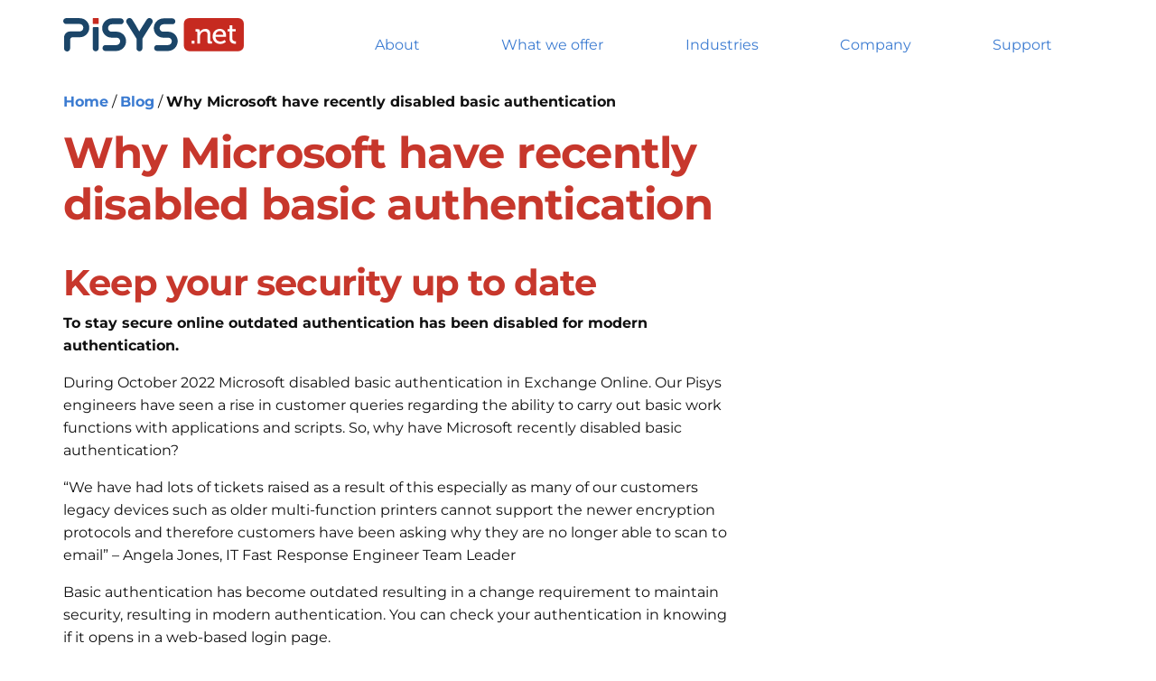

--- FILE ---
content_type: text/html; charset=UTF-8
request_url: https://www.pisys.net/blog/why-microsoft-have-recently-disabled-basic-authentication/
body_size: 14107
content:
<!doctype html><html class="no-js" lang="en-GB"><head><script data-no-optimize="1">var litespeed_docref=sessionStorage.getItem("litespeed_docref");litespeed_docref&&(Object.defineProperty(document,"referrer",{get:function(){return litespeed_docref}}),sessionStorage.removeItem("litespeed_docref"));</script> <meta name='robots' content='index, follow, max-image-preview:large, max-snippet:-1, max-video-preview:-1' /><style>img:is([sizes="auto" i], [sizes^="auto," i]) { contain-intrinsic-size: 3000px 1500px }</style><title>Why Microsoft have recently disabled basic authentication - Pisys - Business IT Support Company</title><meta name="description" content="Keep your business safe from cybercriminals with modern authentication with Pisys. Learn why Microsoft have disabled basic authentication." /><link rel="canonical" href="https://www.pisys.net/blog/why-microsoft-have-recently-disabled-basic-authentication/" /><meta property="og:locale" content="en_GB" /><meta property="og:type" content="article" /><meta property="og:title" content="Why Microsoft have recently disabled basic authentication - Pisys - Business IT Support Company" /><meta property="og:description" content="Keep your business safe from cybercriminals with modern authentication with Pisys. Learn why Microsoft have disabled basic authentication." /><meta property="og:url" content="https://www.pisys.net/blog/why-microsoft-have-recently-disabled-basic-authentication/" /><meta property="og:site_name" content="Pisys - Business IT Support Company" /><meta property="article:publisher" content="https://www.facebook.com/pisys.net" /><meta property="article:published_time" content="2022-11-28T11:34:51+00:00" /><meta name="author" content="idiadmin" /><meta name="twitter:card" content="summary_large_image" /><meta name="twitter:creator" content="@pisysnet" /><meta name="twitter:site" content="@pisysnet" /><meta name="twitter:label1" content="Written by" /><meta name="twitter:data1" content="idiadmin" /><meta name="twitter:label2" content="Estimated reading time" /><meta name="twitter:data2" content="2 minutes" /> <script type="application/ld+json" class="yoast-schema-graph">{"@context":"https://schema.org","@graph":[{"@type":"Article","@id":"https://www.pisys.net/blog/why-microsoft-have-recently-disabled-basic-authentication/#article","isPartOf":{"@id":"https://www.pisys.net/blog/why-microsoft-have-recently-disabled-basic-authentication/"},"author":{"name":"idiadmin","@id":"https://www.pisys.net/#/schema/person/d1fe0665cb9dc719222c5752123f38bd"},"headline":"Why Microsoft have recently disabled basic authentication","datePublished":"2022-11-28T11:34:51+00:00","mainEntityOfPage":{"@id":"https://www.pisys.net/blog/why-microsoft-have-recently-disabled-basic-authentication/"},"wordCount":319,"commentCount":0,"publisher":{"@id":"https://www.pisys.net/#organization"},"articleSection":["Blog"],"inLanguage":"en-GB","potentialAction":[{"@type":"CommentAction","name":"Comment","target":["https://www.pisys.net/blog/why-microsoft-have-recently-disabled-basic-authentication/#respond"]}]},{"@type":"WebPage","@id":"https://www.pisys.net/blog/why-microsoft-have-recently-disabled-basic-authentication/","url":"https://www.pisys.net/blog/why-microsoft-have-recently-disabled-basic-authentication/","name":"Why Microsoft have recently disabled basic authentication - Pisys - Business IT Support Company","isPartOf":{"@id":"https://www.pisys.net/#website"},"datePublished":"2022-11-28T11:34:51+00:00","description":"Keep your business safe from cybercriminals with modern authentication with Pisys. Learn why Microsoft have disabled basic authentication.","breadcrumb":{"@id":"https://www.pisys.net/blog/why-microsoft-have-recently-disabled-basic-authentication/#breadcrumb"},"inLanguage":"en-GB","potentialAction":[{"@type":"ReadAction","target":["https://www.pisys.net/blog/why-microsoft-have-recently-disabled-basic-authentication/"]}]},{"@type":"BreadcrumbList","@id":"https://www.pisys.net/blog/why-microsoft-have-recently-disabled-basic-authentication/#breadcrumb","itemListElement":[{"@type":"ListItem","position":1,"name":"Home","item":"https://www.pisys.net/"},{"@type":"ListItem","position":2,"name":"Blog","item":"https://www.pisys.net/blog/"},{"@type":"ListItem","position":3,"name":"Why Microsoft have recently disabled basic authentication"}]},{"@type":"WebSite","@id":"https://www.pisys.net/#website","url":"https://www.pisys.net/","name":"Pisys - Business IT Support Company","description":"Pisys.Net provides business IT support and IT services to companies throughout South Wales and Scotland. Call us today.","publisher":{"@id":"https://www.pisys.net/#organization"},"potentialAction":[{"@type":"SearchAction","target":{"@type":"EntryPoint","urlTemplate":"https://www.pisys.net/?s={search_term_string}"},"query-input":{"@type":"PropertyValueSpecification","valueRequired":true,"valueName":"search_term_string"}}],"inLanguage":"en-GB"},{"@type":"Organization","@id":"https://www.pisys.net/#organization","name":"Pisys.net - A Comcen Company","url":"https://www.pisys.net/","logo":{"@type":"ImageObject","inLanguage":"en-GB","@id":"https://www.pisys.net/#/schema/logo/image/","url":"https://www.pisys.net/wp-content/uploads/2023/09/pisys-logo.webp","contentUrl":"https://www.pisys.net/wp-content/uploads/2023/09/pisys-logo.webp","width":424,"height":136,"caption":"Pisys.net - A Comcen Company"},"image":{"@id":"https://www.pisys.net/#/schema/logo/image/"},"sameAs":["https://www.facebook.com/pisys.net","https://x.com/pisysnet","https://uk.linkedin.com/company/pisys-net-ltd"]},{"@type":"Person","@id":"https://www.pisys.net/#/schema/person/d1fe0665cb9dc719222c5752123f38bd","name":"idiadmin","image":{"@type":"ImageObject","inLanguage":"en-GB","@id":"https://www.pisys.net/#/schema/person/image/","url":"https://www.pisys.net/wp-content/litespeed/avatar/5fe5cc2be4fbf1e9be1e3e77837ea032.jpg?ver=1764066952","contentUrl":"https://www.pisys.net/wp-content/litespeed/avatar/5fe5cc2be4fbf1e9be1e3e77837ea032.jpg?ver=1764066952","caption":"idiadmin"},"sameAs":["https://pisys.net"],"url":"https://www.pisys.net/author/idiadmin/"}]}</script> <link rel='dns-prefetch' href='//ajax.googleapis.com' /><link rel="alternate" type="application/rss+xml" title="Pisys - Business IT Support Company &raquo; Feed" href="https://www.pisys.net/feed/" /><link rel="alternate" type="application/rss+xml" title="Pisys - Business IT Support Company &raquo; Comments Feed" href="https://www.pisys.net/comments/feed/" /><link rel="alternate" type="application/rss+xml" title="Pisys - Business IT Support Company &raquo; Why Microsoft have recently disabled basic authentication Comments Feed" href="https://www.pisys.net/blog/why-microsoft-have-recently-disabled-basic-authentication/feed/" /><meta http-equiv="Content-type" content="text/html;charset=UTF-8"><meta http-equiv="X-UA-Compatible" content="IE=edge"><meta name="viewport" content="width=device-width, initial-scale=1.0"><meta class="foundation-mq"><link rel="apple-touch-icon" sizes="57x57" href="/apple-icon-57x57.png"><link rel="apple-touch-icon" sizes="60x60" href="/apple-icon-60x60.png"><link rel="apple-touch-icon" sizes="72x72" href="/apple-icon-72x72.png"><link rel="apple-touch-icon" sizes="76x76" href="/apple-icon-76x76.png"><link rel="apple-touch-icon" sizes="114x114" href="/apple-icon-114x114.png"><link rel="apple-touch-icon" sizes="120x120" href="/apple-icon-120x120.png"><link rel="apple-touch-icon" sizes="144x144" href="/apple-icon-144x144.png"><link rel="apple-touch-icon" sizes="152x152" href="/apple-icon-152x152.png"><link rel="apple-touch-icon" sizes="180x180" href="/apple-icon-180x180.png"><link rel="icon" type="image/png" sizes="192x192"  href="/android-icon-192x192.png"><link rel="icon" type="image/png" sizes="32x32" href="/favicon-32x32.png"><link rel="icon" type="image/png" sizes="96x96" href="/favicon-96x96.png"><link rel="icon" type="image/png" sizes="16x16" href="/favicon-16x16.png"><link rel="manifest" href="/manifest.json"><meta name="msapplication-TileColor" content="#ffffff"><meta name="msapplication-TileImage" content="/ms-icon-144x144.png"><meta name="theme-color" content="#ffffff"><link rel="pingback" href="https://www.pisys.net/xmlrpc.php"><link data-optimized="2" rel="stylesheet" href="https://www.pisys.net/wp-content/litespeed/css/006d21b316bdd5fbd005dc3d0dc0bba6.css?ver=23d23" /><style id='classic-theme-styles-inline-css' type='text/css'>/*! This file is auto-generated */
.wp-block-button__link{color:#fff;background-color:#32373c;border-radius:9999px;box-shadow:none;text-decoration:none;padding:calc(.667em + 2px) calc(1.333em + 2px);font-size:1.125em}.wp-block-file__button{background:#32373c;color:#fff;text-decoration:none}</style><style id='global-styles-inline-css' type='text/css'>:root{--wp--preset--aspect-ratio--square: 1;--wp--preset--aspect-ratio--4-3: 4/3;--wp--preset--aspect-ratio--3-4: 3/4;--wp--preset--aspect-ratio--3-2: 3/2;--wp--preset--aspect-ratio--2-3: 2/3;--wp--preset--aspect-ratio--16-9: 16/9;--wp--preset--aspect-ratio--9-16: 9/16;--wp--preset--color--black: #000000;--wp--preset--color--cyan-bluish-gray: #abb8c3;--wp--preset--color--white: #ffffff;--wp--preset--color--pale-pink: #f78da7;--wp--preset--color--vivid-red: #cf2e2e;--wp--preset--color--luminous-vivid-orange: #ff6900;--wp--preset--color--luminous-vivid-amber: #fcb900;--wp--preset--color--light-green-cyan: #7bdcb5;--wp--preset--color--vivid-green-cyan: #00d084;--wp--preset--color--pale-cyan-blue: #8ed1fc;--wp--preset--color--vivid-cyan-blue: #0693e3;--wp--preset--color--vivid-purple: #9b51e0;--wp--preset--gradient--vivid-cyan-blue-to-vivid-purple: linear-gradient(135deg,rgba(6,147,227,1) 0%,rgb(155,81,224) 100%);--wp--preset--gradient--light-green-cyan-to-vivid-green-cyan: linear-gradient(135deg,rgb(122,220,180) 0%,rgb(0,208,130) 100%);--wp--preset--gradient--luminous-vivid-amber-to-luminous-vivid-orange: linear-gradient(135deg,rgba(252,185,0,1) 0%,rgba(255,105,0,1) 100%);--wp--preset--gradient--luminous-vivid-orange-to-vivid-red: linear-gradient(135deg,rgba(255,105,0,1) 0%,rgb(207,46,46) 100%);--wp--preset--gradient--very-light-gray-to-cyan-bluish-gray: linear-gradient(135deg,rgb(238,238,238) 0%,rgb(169,184,195) 100%);--wp--preset--gradient--cool-to-warm-spectrum: linear-gradient(135deg,rgb(74,234,220) 0%,rgb(151,120,209) 20%,rgb(207,42,186) 40%,rgb(238,44,130) 60%,rgb(251,105,98) 80%,rgb(254,248,76) 100%);--wp--preset--gradient--blush-light-purple: linear-gradient(135deg,rgb(255,206,236) 0%,rgb(152,150,240) 100%);--wp--preset--gradient--blush-bordeaux: linear-gradient(135deg,rgb(254,205,165) 0%,rgb(254,45,45) 50%,rgb(107,0,62) 100%);--wp--preset--gradient--luminous-dusk: linear-gradient(135deg,rgb(255,203,112) 0%,rgb(199,81,192) 50%,rgb(65,88,208) 100%);--wp--preset--gradient--pale-ocean: linear-gradient(135deg,rgb(255,245,203) 0%,rgb(182,227,212) 50%,rgb(51,167,181) 100%);--wp--preset--gradient--electric-grass: linear-gradient(135deg,rgb(202,248,128) 0%,rgb(113,206,126) 100%);--wp--preset--gradient--midnight: linear-gradient(135deg,rgb(2,3,129) 0%,rgb(40,116,252) 100%);--wp--preset--font-size--small: 13px;--wp--preset--font-size--medium: 20px;--wp--preset--font-size--large: 36px;--wp--preset--font-size--x-large: 42px;--wp--preset--spacing--20: 0.44rem;--wp--preset--spacing--30: 0.67rem;--wp--preset--spacing--40: 1rem;--wp--preset--spacing--50: 1.5rem;--wp--preset--spacing--60: 2.25rem;--wp--preset--spacing--70: 3.38rem;--wp--preset--spacing--80: 5.06rem;--wp--preset--shadow--natural: 6px 6px 9px rgba(0, 0, 0, 0.2);--wp--preset--shadow--deep: 12px 12px 50px rgba(0, 0, 0, 0.4);--wp--preset--shadow--sharp: 6px 6px 0px rgba(0, 0, 0, 0.2);--wp--preset--shadow--outlined: 6px 6px 0px -3px rgba(255, 255, 255, 1), 6px 6px rgba(0, 0, 0, 1);--wp--preset--shadow--crisp: 6px 6px 0px rgba(0, 0, 0, 1);}:where(.is-layout-flex){gap: 0.5em;}:where(.is-layout-grid){gap: 0.5em;}body .is-layout-flex{display: flex;}.is-layout-flex{flex-wrap: wrap;align-items: center;}.is-layout-flex > :is(*, div){margin: 0;}body .is-layout-grid{display: grid;}.is-layout-grid > :is(*, div){margin: 0;}:where(.wp-block-columns.is-layout-flex){gap: 2em;}:where(.wp-block-columns.is-layout-grid){gap: 2em;}:where(.wp-block-post-template.is-layout-flex){gap: 1.25em;}:where(.wp-block-post-template.is-layout-grid){gap: 1.25em;}.has-black-color{color: var(--wp--preset--color--black) !important;}.has-cyan-bluish-gray-color{color: var(--wp--preset--color--cyan-bluish-gray) !important;}.has-white-color{color: var(--wp--preset--color--white) !important;}.has-pale-pink-color{color: var(--wp--preset--color--pale-pink) !important;}.has-vivid-red-color{color: var(--wp--preset--color--vivid-red) !important;}.has-luminous-vivid-orange-color{color: var(--wp--preset--color--luminous-vivid-orange) !important;}.has-luminous-vivid-amber-color{color: var(--wp--preset--color--luminous-vivid-amber) !important;}.has-light-green-cyan-color{color: var(--wp--preset--color--light-green-cyan) !important;}.has-vivid-green-cyan-color{color: var(--wp--preset--color--vivid-green-cyan) !important;}.has-pale-cyan-blue-color{color: var(--wp--preset--color--pale-cyan-blue) !important;}.has-vivid-cyan-blue-color{color: var(--wp--preset--color--vivid-cyan-blue) !important;}.has-vivid-purple-color{color: var(--wp--preset--color--vivid-purple) !important;}.has-black-background-color{background-color: var(--wp--preset--color--black) !important;}.has-cyan-bluish-gray-background-color{background-color: var(--wp--preset--color--cyan-bluish-gray) !important;}.has-white-background-color{background-color: var(--wp--preset--color--white) !important;}.has-pale-pink-background-color{background-color: var(--wp--preset--color--pale-pink) !important;}.has-vivid-red-background-color{background-color: var(--wp--preset--color--vivid-red) !important;}.has-luminous-vivid-orange-background-color{background-color: var(--wp--preset--color--luminous-vivid-orange) !important;}.has-luminous-vivid-amber-background-color{background-color: var(--wp--preset--color--luminous-vivid-amber) !important;}.has-light-green-cyan-background-color{background-color: var(--wp--preset--color--light-green-cyan) !important;}.has-vivid-green-cyan-background-color{background-color: var(--wp--preset--color--vivid-green-cyan) !important;}.has-pale-cyan-blue-background-color{background-color: var(--wp--preset--color--pale-cyan-blue) !important;}.has-vivid-cyan-blue-background-color{background-color: var(--wp--preset--color--vivid-cyan-blue) !important;}.has-vivid-purple-background-color{background-color: var(--wp--preset--color--vivid-purple) !important;}.has-black-border-color{border-color: var(--wp--preset--color--black) !important;}.has-cyan-bluish-gray-border-color{border-color: var(--wp--preset--color--cyan-bluish-gray) !important;}.has-white-border-color{border-color: var(--wp--preset--color--white) !important;}.has-pale-pink-border-color{border-color: var(--wp--preset--color--pale-pink) !important;}.has-vivid-red-border-color{border-color: var(--wp--preset--color--vivid-red) !important;}.has-luminous-vivid-orange-border-color{border-color: var(--wp--preset--color--luminous-vivid-orange) !important;}.has-luminous-vivid-amber-border-color{border-color: var(--wp--preset--color--luminous-vivid-amber) !important;}.has-light-green-cyan-border-color{border-color: var(--wp--preset--color--light-green-cyan) !important;}.has-vivid-green-cyan-border-color{border-color: var(--wp--preset--color--vivid-green-cyan) !important;}.has-pale-cyan-blue-border-color{border-color: var(--wp--preset--color--pale-cyan-blue) !important;}.has-vivid-cyan-blue-border-color{border-color: var(--wp--preset--color--vivid-cyan-blue) !important;}.has-vivid-purple-border-color{border-color: var(--wp--preset--color--vivid-purple) !important;}.has-vivid-cyan-blue-to-vivid-purple-gradient-background{background: var(--wp--preset--gradient--vivid-cyan-blue-to-vivid-purple) !important;}.has-light-green-cyan-to-vivid-green-cyan-gradient-background{background: var(--wp--preset--gradient--light-green-cyan-to-vivid-green-cyan) !important;}.has-luminous-vivid-amber-to-luminous-vivid-orange-gradient-background{background: var(--wp--preset--gradient--luminous-vivid-amber-to-luminous-vivid-orange) !important;}.has-luminous-vivid-orange-to-vivid-red-gradient-background{background: var(--wp--preset--gradient--luminous-vivid-orange-to-vivid-red) !important;}.has-very-light-gray-to-cyan-bluish-gray-gradient-background{background: var(--wp--preset--gradient--very-light-gray-to-cyan-bluish-gray) !important;}.has-cool-to-warm-spectrum-gradient-background{background: var(--wp--preset--gradient--cool-to-warm-spectrum) !important;}.has-blush-light-purple-gradient-background{background: var(--wp--preset--gradient--blush-light-purple) !important;}.has-blush-bordeaux-gradient-background{background: var(--wp--preset--gradient--blush-bordeaux) !important;}.has-luminous-dusk-gradient-background{background: var(--wp--preset--gradient--luminous-dusk) !important;}.has-pale-ocean-gradient-background{background: var(--wp--preset--gradient--pale-ocean) !important;}.has-electric-grass-gradient-background{background: var(--wp--preset--gradient--electric-grass) !important;}.has-midnight-gradient-background{background: var(--wp--preset--gradient--midnight) !important;}.has-small-font-size{font-size: var(--wp--preset--font-size--small) !important;}.has-medium-font-size{font-size: var(--wp--preset--font-size--medium) !important;}.has-large-font-size{font-size: var(--wp--preset--font-size--large) !important;}.has-x-large-font-size{font-size: var(--wp--preset--font-size--x-large) !important;}
:where(.wp-block-post-template.is-layout-flex){gap: 1.25em;}:where(.wp-block-post-template.is-layout-grid){gap: 1.25em;}
:where(.wp-block-columns.is-layout-flex){gap: 2em;}:where(.wp-block-columns.is-layout-grid){gap: 2em;}
:root :where(.wp-block-pullquote){font-size: 1.5em;line-height: 1.6;}</style> <script type="litespeed/javascript" data-src="https://ajax.googleapis.com/ajax/libs/jquery/1.8.3/jquery.min.js?ver=1.8.3" id="jquery-js"></script> <link rel="https://api.w.org/" href="https://www.pisys.net/wp-json/" /><link rel="alternate" title="JSON" type="application/json" href="https://www.pisys.net/wp-json/wp/v2/posts/1188" /><link rel='shortlink' href='https://www.pisys.net/?p=1188' /><link rel="alternate" title="oEmbed (JSON)" type="application/json+oembed" href="https://www.pisys.net/wp-json/oembed/1.0/embed?url=https%3A%2F%2Fwww.pisys.net%2Fblog%2Fwhy-microsoft-have-recently-disabled-basic-authentication%2F" /><link rel="alternate" title="oEmbed (XML)" type="text/xml+oembed" href="https://www.pisys.net/wp-json/oembed/1.0/embed?url=https%3A%2F%2Fwww.pisys.net%2Fblog%2Fwhy-microsoft-have-recently-disabled-basic-authentication%2F&#038;format=xml" /> <script type="application/ld+json">{"@context":"https:\/\/schema.org","@type":"LocalBusiness","name":"Pisys - Business IT Support Company","url":"https:\/\/www.pisys.net","telephone":"01792 464748","address":{"@type":"PostalAddress","streetAddress":"Riverside House Annex, Plasmarl","postalCode":"SA1 2JA","addressLocality":"Swansea","addressRegion":"South Wales","addressCountry":"UK"},"sameAs":["https:\/\/www.facebook.com\/pisys.net","https:\/\/twitter.com\/pisysnet","https:\/\/www.linkedin.com\/company\/pisys-net-ltd"]}</script> <script type="litespeed/javascript">(function(w,d,s,l,i){w[l]=w[l]||[];w[l].push({'gtm.start':new Date().getTime(),event:'gtm.js'});var f=d.getElementsByTagName(s)[0],j=d.createElement(s),dl=l!='dataLayer'?'&l='+l:'';j.async=!0;j.src='https://www.googletagmanager.com/gtm.js?id='+i+dl;f.parentNode.insertBefore(j,f)})(window,document,'script','dataLayer','GTM-M5QD833')</script> <meta name="msvalidate.01" content="4B61470A3880F27F88F702E2A3B0CB98" /></head><body
class="wp-singular post-template-default single single-post postid-1188 single-format-standard wp-theme-Besponsive10"><noscript><iframe data-lazyloaded="1" src="about:blank" data-litespeed-src="https://www.googletagmanager.com/ns.html?id=GTM-M5QD833"
height="0" width="0" style="display:none;visibility:hidden"></iframe></noscript><div class="off-canvas-wrapper" onload="replaceScript();"><div id="offcanvas-full-screen" class="offcanvas-full-screen" data-off-canvas data-transition="overlap" data-content-overlay="false"><div class="offcanvas-full-screen-inner">
<button class="offcanvas-full-screen-close" aria-label="Close menu" type="button" data-close>
<span aria-hidden="true">&times;</span>
</button><ul id="offcanvas-nav" class="vertical menu accordion-menu" data-accordion-menu data-submenu-toggle="false"><li id="menu-item-142" class="menu-item menu-item-type-custom menu-item-object-custom menu-item-has-children menu-item-142"><a href="#">About</a><ul class="vertical menu"><li id="menu-item-143" class="menu-item menu-item-type-post_type menu-item-object-page menu-item-143"><a href="https://www.pisys.net/why-choose-us/">Why choose us</a></li><li id="menu-item-153" class="menu-item menu-item-type-post_type menu-item-object-page menu-item-153"><a href="https://www.pisys.net/our-values/">Our values</a></li><li id="menu-item-152" class="menu-item menu-item-type-post_type menu-item-object-page menu-item-152"><a href="https://www.pisys.net/awards-and-accreditations/">Awards and accreditations</a></li></ul></li><li id="menu-item-135" class="menu-item menu-item-type-custom menu-item-object-custom menu-item-has-children menu-item-135"><a href="#">What we offer</a><ul class="vertical menu"><li id="menu-item-71" class="menu-item menu-item-type-post_type menu-item-object-service menu-item-71"><a href="https://www.pisys.net/service/it-support/">IT Support</a></li><li id="menu-item-7149" class="menu-item menu-item-type-post_type menu-item-object-service menu-item-7149"><a href="https://www.pisys.net/service/mobile-security-and-connectivity/">Mobile Security and Connectivity</a></li><li id="menu-item-168" class="menu-item menu-item-type-post_type menu-item-object-service menu-item-has-children menu-item-168"><a href="https://www.pisys.net/service/cyber-security/">Cyber Security</a><ul class="vertical menu"><li id="menu-item-3764" class="menu-item menu-item-type-post_type menu-item-object-service menu-item-3764"><a href="https://www.pisys.net/service/cyber-essentials-certification-cyber-essentials-plus/">Cyber Essentials Certification | Cyber Essentials Plus</a></li></ul></li><li id="menu-item-802" class="menu-item menu-item-type-post_type menu-item-object-service menu-item-802"><a href="https://www.pisys.net/service/business-continuity/">Business Continuity</a></li><li id="menu-item-447" class="menu-item menu-item-type-post_type menu-item-object-service menu-item-447"><a href="https://www.pisys.net/service/cloud-computing/">Cloud Computing</a></li><li id="menu-item-441" class="menu-item menu-item-type-post_type menu-item-object-service menu-item-441"><a href="https://www.pisys.net/service/voip-business-phone-systems/">VOIP Business Phone Systems</a></li><li id="menu-item-165" class="menu-item menu-item-type-post_type menu-item-object-service menu-item-165"><a href="https://www.pisys.net/service/broadband/">Broadband</a></li><li id="menu-item-803" class="menu-item menu-item-type-post_type menu-item-object-service menu-item-803"><a href="https://www.pisys.net/service/it-training/">IT Training</a></li><li id="menu-item-442" class="menu-item menu-item-type-post_type menu-item-object-service menu-item-442"><a href="https://www.pisys.net/service/rpa-robotic-process-automation/">RPA – Robotic Process Automation</a></li><li id="menu-item-1283" class="menu-item menu-item-type-taxonomy menu-item-object-category menu-item-1283"><a href="https://www.pisys.net/monthly-guides/">Monthly Guides</a></li></ul></li><li id="menu-item-136" class="menu-item menu-item-type-custom menu-item-object-custom menu-item-has-children menu-item-136"><a href="#">Industries</a><ul class="vertical menu"><li id="menu-item-605" class="menu-item menu-item-type-post_type menu-item-object-sectors menu-item-605"><a href="https://www.pisys.net/sectors/care/">Care</a></li><li id="menu-item-546" class="menu-item menu-item-type-post_type menu-item-object-sectors menu-item-546"><a href="https://www.pisys.net/sectors/charities/">Charities</a></li><li id="menu-item-604" class="menu-item menu-item-type-post_type menu-item-object-sectors menu-item-604"><a href="https://www.pisys.net/sectors/construction/">Construction</a></li><li id="menu-item-603" class="menu-item menu-item-type-post_type menu-item-object-sectors menu-item-603"><a href="https://www.pisys.net/sectors/dentistry/">Dentistry</a></li><li id="menu-item-602" class="menu-item menu-item-type-post_type menu-item-object-sectors menu-item-602"><a href="https://www.pisys.net/sectors/finance/">Finance</a></li><li id="menu-item-341" class="menu-item menu-item-type-post_type menu-item-object-sectors menu-item-341"><a href="https://www.pisys.net/sectors/legal-sector/">Legal Sector</a></li><li id="menu-item-607" class="menu-item menu-item-type-post_type menu-item-object-sectors menu-item-607"><a href="https://www.pisys.net/sectors/real-estate/">Real Estate</a></li></ul></li><li id="menu-item-140" class="menu-item menu-item-type-custom menu-item-object-custom menu-item-has-children menu-item-140"><a href="#">Company</a><ul class="vertical menu"><li id="menu-item-134" class="menu-item menu-item-type-post_type menu-item-object-page menu-item-134"><a href="https://www.pisys.net/why-choose-us/">Why choose us</a></li><li id="menu-item-799" class="menu-item menu-item-type-taxonomy menu-item-object-category menu-item-799"><a href="https://www.pisys.net/case-studies/">Case Studies</a></li><li id="menu-item-194" class="menu-item menu-item-type-taxonomy menu-item-object-category menu-item-194"><a href="https://www.pisys.net/news/">News</a></li><li id="menu-item-193" class="menu-item menu-item-type-taxonomy menu-item-object-category current-post-ancestor current-menu-parent current-post-parent menu-item-193"><a href="https://www.pisys.net/blog/">Blog</a></li><li id="menu-item-596" class="menu-item menu-item-type-taxonomy menu-item-object-category menu-item-596"><a href="https://www.pisys.net/vacancies/">Vacancies</a></li><li id="menu-item-86" class="menu-item menu-item-type-post_type menu-item-object-page menu-item-86"><a href="https://www.pisys.net/contact-us/">Contact us</a></li></ul></li><li id="menu-item-137" class="menu-item menu-item-type-custom menu-item-object-custom menu-item-has-children menu-item-137"><a href="#">Support</a><ul class="vertical menu"><li id="menu-item-1565" class="menu-item menu-item-type-post_type menu-item-object-page menu-item-1565"><a href="https://www.pisys.net/pisys-helpdesk/">Pisys Helpdesk</a></li><li id="menu-item-1294" class="menu-item menu-item-type-post_type menu-item-object-page menu-item-1294"><a href="https://www.pisys.net/it-support-quote-request/">IT Support Quote Request</a></li><li id="menu-item-89" class="menu-item menu-item-type-taxonomy menu-item-object-category menu-item-89"><a href="https://www.pisys.net/knowledge-base/">Knowledge Base</a></li><li id="menu-item-863" class="menu-item menu-item-type-post_type menu-item-object-page menu-item-863"><a href="https://www.pisys.net/glossary-of-terms/">Glossary of Terms</a></li></ul></li></ul></div></div><div class="off-canvas-content" data-off-canvas-content><header class="header" role="banner"><section class="hero" ><section id="branding" class="branding"><div class="grid-container"><div class="inner-content grid-x grid-margin-x grid-padding-x align-middle"><div class="medium-3 cell">
<a id="logo" class="pisys-logo" href="https://www.pisys.net"></a></div><div class="medium-9 show-for-medium cell"><ul id="main-nav" class="medium-horizontal menu" data-responsive-menu="accordion medium-dropdown"><li class="menu-item menu-item-type-custom menu-item-object-custom menu-item-has-children menu-item-142"><a href="#">About</a><ul id="dropdown-submenu" class="menu"><li class="menu-item menu-item-type-post_type menu-item-object-page menu-item-143"><a href="https://www.pisys.net/why-choose-us/">Why choose us</a></li><li class="menu-item menu-item-type-post_type menu-item-object-page menu-item-153"><a href="https://www.pisys.net/our-values/">Our values</a></li><li class="menu-item menu-item-type-post_type menu-item-object-page menu-item-152"><a href="https://www.pisys.net/awards-and-accreditations/">Awards and accreditations</a></li></ul></li><li class="menu-item menu-item-type-custom menu-item-object-custom menu-item-has-children menu-item-135"><a href="#">What we offer</a><ul id="dropdown-submenu" class="menu"><li class="menu-item menu-item-type-post_type menu-item-object-service menu-item-71"><a href="https://www.pisys.net/service/it-support/">IT Support</a></li><li class="menu-item menu-item-type-post_type menu-item-object-service menu-item-7149"><a href="https://www.pisys.net/service/mobile-security-and-connectivity/">Mobile Security and Connectivity</a></li><li class="menu-item menu-item-type-post_type menu-item-object-service menu-item-has-children menu-item-168"><a href="https://www.pisys.net/service/cyber-security/">Cyber Security</a><ul id="dropdown-submenu" class="menu"><li class="menu-item menu-item-type-post_type menu-item-object-service menu-item-3764"><a href="https://www.pisys.net/service/cyber-essentials-certification-cyber-essentials-plus/">Cyber Essentials Certification | Cyber Essentials Plus</a></li></ul></li><li class="menu-item menu-item-type-post_type menu-item-object-service menu-item-802"><a href="https://www.pisys.net/service/business-continuity/">Business Continuity</a></li><li class="menu-item menu-item-type-post_type menu-item-object-service menu-item-447"><a href="https://www.pisys.net/service/cloud-computing/">Cloud Computing</a></li><li class="menu-item menu-item-type-post_type menu-item-object-service menu-item-441"><a href="https://www.pisys.net/service/voip-business-phone-systems/">VOIP Business Phone Systems</a></li><li class="menu-item menu-item-type-post_type menu-item-object-service menu-item-165"><a href="https://www.pisys.net/service/broadband/">Broadband</a></li><li class="menu-item menu-item-type-post_type menu-item-object-service menu-item-803"><a href="https://www.pisys.net/service/it-training/">IT Training</a></li><li class="menu-item menu-item-type-post_type menu-item-object-service menu-item-442"><a href="https://www.pisys.net/service/rpa-robotic-process-automation/">RPA – Robotic Process Automation</a></li><li class="menu-item menu-item-type-taxonomy menu-item-object-category menu-item-1283"><a href="https://www.pisys.net/monthly-guides/">Monthly Guides</a></li></ul></li><li class="menu-item menu-item-type-custom menu-item-object-custom menu-item-has-children menu-item-136"><a href="#">Industries</a><ul id="dropdown-submenu" class="menu"><li class="menu-item menu-item-type-post_type menu-item-object-sectors menu-item-605"><a href="https://www.pisys.net/sectors/care/">Care</a></li><li class="menu-item menu-item-type-post_type menu-item-object-sectors menu-item-546"><a href="https://www.pisys.net/sectors/charities/">Charities</a></li><li class="menu-item menu-item-type-post_type menu-item-object-sectors menu-item-604"><a href="https://www.pisys.net/sectors/construction/">Construction</a></li><li class="menu-item menu-item-type-post_type menu-item-object-sectors menu-item-603"><a href="https://www.pisys.net/sectors/dentistry/">Dentistry</a></li><li class="menu-item menu-item-type-post_type menu-item-object-sectors menu-item-602"><a href="https://www.pisys.net/sectors/finance/">Finance</a></li><li class="menu-item menu-item-type-post_type menu-item-object-sectors menu-item-341"><a href="https://www.pisys.net/sectors/legal-sector/">Legal Sector</a></li><li class="menu-item menu-item-type-post_type menu-item-object-sectors menu-item-607"><a href="https://www.pisys.net/sectors/real-estate/">Real Estate</a></li></ul></li><li class="menu-item menu-item-type-custom menu-item-object-custom menu-item-has-children menu-item-140"><a href="#">Company</a><ul id="dropdown-submenu" class="menu"><li class="menu-item menu-item-type-post_type menu-item-object-page menu-item-134"><a href="https://www.pisys.net/why-choose-us/">Why choose us</a></li><li class="menu-item menu-item-type-taxonomy menu-item-object-category menu-item-799"><a href="https://www.pisys.net/case-studies/">Case Studies</a></li><li class="menu-item menu-item-type-taxonomy menu-item-object-category menu-item-194"><a href="https://www.pisys.net/news/">News</a></li><li class="menu-item menu-item-type-taxonomy menu-item-object-category current-post-ancestor current-menu-parent current-post-parent menu-item-193"><a href="https://www.pisys.net/blog/">Blog</a></li><li class="menu-item menu-item-type-taxonomy menu-item-object-category menu-item-596"><a href="https://www.pisys.net/vacancies/">Vacancies</a></li><li class="menu-item menu-item-type-post_type menu-item-object-page menu-item-86"><a href="https://www.pisys.net/contact-us/">Contact us</a></li></ul></li><li class="menu-item menu-item-type-custom menu-item-object-custom menu-item-has-children menu-item-137"><a href="#">Support</a><ul id="dropdown-submenu" class="menu"><li class="menu-item menu-item-type-post_type menu-item-object-page menu-item-1565"><a href="https://www.pisys.net/pisys-helpdesk/">Pisys Helpdesk</a></li><li class="menu-item menu-item-type-post_type menu-item-object-page menu-item-1294"><a href="https://www.pisys.net/it-support-quote-request/">IT Support Quote Request</a></li><li class="menu-item menu-item-type-taxonomy menu-item-object-category menu-item-89"><a href="https://www.pisys.net/knowledge-base/">Knowledge Base</a></li><li class="menu-item menu-item-type-post_type menu-item-object-page menu-item-863"><a href="https://www.pisys.net/glossary-of-terms/">Glossary of Terms</a></li></ul></li></ul></div></div></div>
<img data-lazyloaded="1" src="[data-uri]" class="mobile-toggle show-for-small-only" data-src="https://www.pisys.net/wp-content/themes/Besponsive10/assets/images/menu-24px.svg"  data-toggle="offcanvas-full-screen"/></section><div class="grid-container"><div class="inner-content grid-x grid-margin-x grid-padding-x align-center"><div class="medium-12 cell"><header class="article-header"><div class="small-12 medium-12 cell"><p id="breadcrumbs"><span><span><a href="https://www.pisys.net/">Home</a></span> / <span><a href="https://www.pisys.net/blog/">Blog</a></span> / <span class="breadcrumb_last" aria-current="page">Why Microsoft have recently disabled basic authentication</span></span></p></div><h1 class="page-title" style="color:">Why Microsoft have recently disabled basic authentication</h1></header></div></div></div></section><div class="reveal" id="searchModal1" data-reveal><form role="search" method="get" class="search-form" action="https://www.pisys.net/">
<label>
<span class="screen-reader-text">Search for:</span>
<input type="search" class="search-field" placeholder="Search..." value="" name="s" title="Search for:" />
</label>
<input type="submit" class="search-submit button" value="Search" /></form><button class="close-button" data-close aria-label="Close modal" type="button">
<span aria-hidden="true">&times;</span>
</button></div></header><div class="grid-container"><div class="inner-content grid-x grid-margin-x grid-padding-x"><main class="main small-12 medium-8 large-8 cell" role="main"><article id="post-1188" class="post-1188 post type-post status-publish format-standard hentry category-blog" role="article" itemscope itemtype="https://schema.org/BlogPosting"><header class="article-header"><p class="byline"></p></header><section class="entry-content" itemprop="text"><h2>Keep your security up to date</h2><p><strong>To stay secure online outdated authentication has been disabled for modern authentication.</strong></p><p>During October 2022 Microsoft disabled basic authentication in Exchange Online. Our Pisys engineers have seen a rise in customer queries regarding the ability to carry out basic work functions with applications and scripts. So, why have Microsoft recently disabled basic authentication?</p><p>“We have had lots of tickets raised as a result of this especially as many of our customers legacy devices such as older multi-function printers cannot support the newer encryption protocols and therefore customers have been asking why they are no longer able to scan to email” – Angela Jones, IT Fast Response Engineer Team Leader</p><p>Basic authentication has become outdated resulting in a change requirement to maintain security, resulting in modern authentication. You can check your authentication in knowing if it opens in a web-based login page.</p><h3>Why the change from basic authentication?</h3><p>Microsoft have implemented changes as cyber criminals are becoming more sophisticated in their approach. The change is to ensure user safety, securing confidential data and communications. Staying with basic authentication can leave your staff and business open to vulnerabilities, as well as disruption in work tasks due to not having encrypted credentials.</p><h3>Pisys can help!</h3><p>Pisys can help you stay up to date with the times and help your systems stay on track so that you can carry on working without disruption. We can help upgrade customer software, put the relevant updates in place, and reconfigure any apps necessary. By looking into your working environment, our engineers can advise and recommend further steps to take in your IT security.</p><p>Give our team a call: 01792 464748</p><h4>Key terms handy to know:</h4><ul><li>EWS – Exchange Web Services</li><li>RPS – Remote PowerShell</li><li>POP – Mail server authentication? Post Office protocol</li><li>IMAP – Internet Messaging Access Protocol</li><li>EAS – Exchange ActiveSync</li><li>SMTP – Simple mail transfer protocol</li><li>EOP – Exchange Online Protection</li></ul><p>&nbsp;</p></section><footer class="article-footer"><p class="tags"></p></footer></article></main></div></div><section class="contact-section"><div class="grid-container"><div class="inner-content grid-x grid-margin-x grid-padding-x align-center"><div class="medium-7 cell text-center"><h3>Ready to discuss your IT needs and how we can grow your business?</h3>
<a href="tel:0330 124 1009" class="contact-button show-for-small-only">Call us</a>
<a href="/contact-us" class="contact-button show-for-small-only">Message us</a>
<a href="/contact-us" class="contact-button show-for-medium">Get in touch</a></div></div></div></section><div class="mailchimp"><div class="grid-container"><div class="inner-footer grid-x grid-margin-x grid-padding-x"><div class="medium-12 cell"><h2>Subscribe to our updates</h2><p>Our newsletter includes articles and useful hints and tips on how to better manage your IT. Sign up below to receive our newsletter by email.</p><div id="mc_embed_signup"><form action="https://pisys.us6.list-manage.com/subscribe/post?u=b9722f921ce53082a9b71131f&amp;id=f4c13e0c30&amp;f_id=005805e3f0" method="post" id="mc-embedded-subscribe-form" name="mc-embedded-subscribe-form" class="validate" target="_self"><div id="mc_embed_signup_scroll"><div class="footer-mc-form"><div class="mc-field-group">
<label for="mce-FNAME">First Name </label>
<input type="text" value="" name="FNAME" class="" id="mce-FNAME">
<span id="mce-FNAME-HELPERTEXT" class="helper_text"></span></div><div class="mc-field-group">
<label for="mce-LNAME">Last Name </label>
<input type="text" value="" name="LNAME" class="" id="mce-LNAME">
<span id="mce-LNAME-HELPERTEXT" class="helper_text"></span></div><div class="mc-field-group">
<label for="mce-EMAIL">Email Address  <span class="asterisk">*</span>
</label>
<input type="email" value="" name="EMAIL" class="required email" id="mce-EMAIL" required>
<span id="mce-EMAIL-HELPERTEXT" class="helper_text"></span></div><div class="mc-field-group">
<label>&nbsp;</label><input type="submit" value="Subscribe" name="subscribe" id="mc-embedded-subscribe"></div></div><div id="mce-responses" class="clear"><div class="response" id="mce-error-response" style="display:none"></div><div class="response" id="mce-success-response" style="display:none"></div></div><div style="position: absolute; left: -5000px;" aria-hidden="true"><input type="text" name="b_b9722f921ce53082a9b71131f_f4c13e0c30" tabindex="-1" value=""></div></div><p>By subscribing I agree to Pisys holding the above data on my behalf, in conjunction with their privacy policy. Read the <a href="/privacy-policy/" title="view privacy policy">privacy policy.</a></p></form></div></div></div></div></div><footer class="footer" role="contentinfo"><div class="grid-container"><div class="inner-footer grid-x grid-margin-x grid-padding-x"><div class="medium-12 cell">
<a href="/service/cyber-essentials-certification-cyber-essentials-plus/"><img data-lazyloaded="1" src="[data-uri]" width="1193" height="101" data-src="https://www.pisys.net/wp-content/themes/Besponsive10/assets/images/cyberessentials-plus.webp"  /></a>&nbsp;&nbsp;&nbsp;&nbsp;&nbsp;&nbsp;<img data-lazyloaded="1" src="[data-uri]" width="70" alt="iso27001-2022 certified logo" data-src="https://www.pisys.net/wp-content/themes/Besponsive10/assets/images/iso27001-2022cert.svg"  /><br></div><div class="medium-2 cell"><h5>Solutions</h5><ul id="footer-links" class="footer-menus"><li id="menu-item-112" class="menu-item menu-item-type-post_type menu-item-object-service menu-item-112"><a href="https://www.pisys.net/service/it-support/">IT Support</a></li><li id="menu-item-177" class="menu-item menu-item-type-post_type menu-item-object-service menu-item-177"><a href="https://www.pisys.net/service/cyber-security/">Cyber Security</a></li><li id="menu-item-1610" class="menu-item menu-item-type-post_type menu-item-object-service menu-item-1610"><a href="https://www.pisys.net/service/voip-business-phone-systems/">VOIP Business Phone Systems</a></li><li id="menu-item-174" class="menu-item menu-item-type-post_type menu-item-object-service menu-item-174"><a href="https://www.pisys.net/service/broadband/">Broadband</a></li></ul></div><div class="medium-2 cell"><h5>Who we are</h5><ul id="footer-links" class="footer-menus"><li id="menu-item-115" class="menu-item menu-item-type-post_type menu-item-object-page menu-item-115"><a href="https://www.pisys.net/why-choose-us/">Why choose us</a></li><li id="menu-item-1557" class="menu-item menu-item-type-taxonomy menu-item-object-category menu-item-1557"><a href="https://www.pisys.net/news/">News</a></li><li id="menu-item-1558" class="menu-item menu-item-type-taxonomy menu-item-object-category menu-item-1558"><a href="https://www.pisys.net/vacancies/">Vacancies</a></li></ul></div><div class="medium-2 cell"><h5>Support</h5><ul id="footer-links" class="footer-menus"><li id="menu-item-180" class="menu-item menu-item-type-post_type menu-item-object-page menu-item-180"><a href="https://www.pisys.net/contact-us/">Contact us</a></li><li id="menu-item-1293" class="menu-item menu-item-type-post_type menu-item-object-page menu-item-1293"><a href="https://www.pisys.net/it-support-quote-request/">IT Support Quote Request</a></li><li id="menu-item-865" class="menu-item menu-item-type-taxonomy menu-item-object-category menu-item-865"><a href="https://www.pisys.net/knowledge-base/">Knowledge Base</a></li><li id="menu-item-864" class="menu-item menu-item-type-post_type menu-item-object-page menu-item-864"><a href="https://www.pisys.net/glossary-of-terms/">Glossary of Terms</a></li><li id="menu-item-1559" class="menu-item menu-item-type-post_type menu-item-object-page menu-item-1559"><a href="https://www.pisys.net/pisys-helpdesk/">Pisys Helpdesk</a></li></ul></div><div class="medium-3 cell"><h5>Knowledge base</h5><ul id="footer-links" class="footer-menus"><li id="menu-item-982" class="menu-item menu-item-type-taxonomy menu-item-object-category menu-item-982"><a href="https://www.pisys.net/knowledge-base/backup-disaster-recovery/">Backup &amp; Disaster Recovery</a></li><li id="menu-item-984" class="menu-item menu-item-type-taxonomy menu-item-object-category menu-item-984"><a href="https://www.pisys.net/knowledge-base/broadband/">Broadband</a></li><li id="menu-item-981" class="menu-item menu-item-type-taxonomy menu-item-object-category menu-item-981"><a href="https://www.pisys.net/knowledge-base/cloud-computing/">Cloud Computing</a></li><li id="menu-item-978" class="menu-item menu-item-type-taxonomy menu-item-object-category menu-item-978"><a href="https://www.pisys.net/knowledge-base/cyber-security/">Cyber Security</a></li><li id="menu-item-979" class="menu-item menu-item-type-taxonomy menu-item-object-category menu-item-979"><a href="https://www.pisys.net/knowledge-base/data-security/">Data Security</a></li><li id="menu-item-986" class="menu-item menu-item-type-taxonomy menu-item-object-category menu-item-986"><a href="https://www.pisys.net/knowledge-base/microsoft-solutions/">Microsoft Solutions</a></li><li id="menu-item-980" class="menu-item menu-item-type-taxonomy menu-item-object-category menu-item-980"><a href="https://www.pisys.net/knowledge-base/remote-working/">Remote Working</a></li></ul></div><div class="medium-3 cell medium-text-right"><h5>Connect with us</h5><div class="socials">
<a href="https://www.facebook.com/pisys.net"></a>
<a href="https://twitter.com/pisysnet"></a>
<a href="https://www.linkedin.com/company/pisys-net-ltd"></a></div>
<address>
Pisys.net Ltd            <br>Riverside House Annex, Plasmarl            <br>Swansea            <br>SA1 2JA                        </address><br><a href="tel:01792 464748">01792 464748</a><br>
<a href="mailto:hello@pisys.net">hello@pisys.net</a></div><div class="medium-2 cell top-40">
<img data-lazyloaded="1" src="[data-uri]" class="pisys-logo-w" data-src="https://www.pisys.net/wp-content/themes/Besponsive10/assets/images/logo-white.svg" width="189" height="54" /></div><div class="medium-5 cell top-40 normal">
<a href="/cookie-policy/">Cookie Policy</a> &nbsp; <a href="/privacy-policy/">Privacy Policy</a> &nbsp; <a href="/terms-and-conditions/">Terms and Conditions</a></div><div class="medium-5 cell top-40 medium-text-right">
Pisys.net Ltd            <br>
Registered in England and Wales.     <br>Company number SC266298<br>VAT 842 222 948<br>
&copy;Pisys.net Ltd 2025</div></div></div></footer></div></div>  <script type="speculationrules">{"prefetch":[{"source":"document","where":{"and":[{"href_matches":"\/*"},{"not":{"href_matches":["\/wp-*.php","\/wp-admin\/*","\/wp-content\/uploads\/*","\/wp-content\/*","\/wp-content\/plugins\/*","\/wp-content\/themes\/Besponsive10\/*","\/*\\?(.+)"]}},{"not":{"selector_matches":"a[rel~=\"nofollow\"]"}},{"not":{"selector_matches":".no-prefetch, .no-prefetch a"}}]},"eagerness":"conservative"}]}</script> <script id="wp-i18n-js-after" type="litespeed/javascript">wp.i18n.setLocaleData({'text direction\u0004ltr':['ltr']})</script> <script id="contact-form-7-js-before" type="litespeed/javascript">var wpcf7={"api":{"root":"https:\/\/www.pisys.net\/wp-json\/","namespace":"contact-form-7\/v1"},"cached":1}</script> <script id="wpcf7cf-scripts-js-extra" type="litespeed/javascript">var wpcf7cf_global_settings={"ajaxurl":"https:\/\/www.pisys.net\/wp-admin\/admin-ajax.php"}</script> <script type="litespeed/javascript" data-src="https://www.google.com/recaptcha/api.js?render=6Ldl7OIjAAAAAJG_rRbcSNFGoLzW8lWoRmUzFzfF&amp;ver=3.0" id="google-recaptcha-js"></script> <script id="wpcf7-recaptcha-js-before" type="litespeed/javascript">var wpcf7_recaptcha={"sitekey":"6Ldl7OIjAAAAAJG_rRbcSNFGoLzW8lWoRmUzFzfF","actions":{"homepage":"homepage","contactform":"contactform"}}</script> <script data-no-optimize="1">window.lazyLoadOptions=Object.assign({},{threshold:300},window.lazyLoadOptions||{});!function(t,e){"object"==typeof exports&&"undefined"!=typeof module?module.exports=e():"function"==typeof define&&define.amd?define(e):(t="undefined"!=typeof globalThis?globalThis:t||self).LazyLoad=e()}(this,function(){"use strict";function e(){return(e=Object.assign||function(t){for(var e=1;e<arguments.length;e++){var n,a=arguments[e];for(n in a)Object.prototype.hasOwnProperty.call(a,n)&&(t[n]=a[n])}return t}).apply(this,arguments)}function o(t){return e({},at,t)}function l(t,e){return t.getAttribute(gt+e)}function c(t){return l(t,vt)}function s(t,e){return function(t,e,n){e=gt+e;null!==n?t.setAttribute(e,n):t.removeAttribute(e)}(t,vt,e)}function i(t){return s(t,null),0}function r(t){return null===c(t)}function u(t){return c(t)===_t}function d(t,e,n,a){t&&(void 0===a?void 0===n?t(e):t(e,n):t(e,n,a))}function f(t,e){et?t.classList.add(e):t.className+=(t.className?" ":"")+e}function _(t,e){et?t.classList.remove(e):t.className=t.className.replace(new RegExp("(^|\\s+)"+e+"(\\s+|$)")," ").replace(/^\s+/,"").replace(/\s+$/,"")}function g(t){return t.llTempImage}function v(t,e){!e||(e=e._observer)&&e.unobserve(t)}function b(t,e){t&&(t.loadingCount+=e)}function p(t,e){t&&(t.toLoadCount=e)}function n(t){for(var e,n=[],a=0;e=t.children[a];a+=1)"SOURCE"===e.tagName&&n.push(e);return n}function h(t,e){(t=t.parentNode)&&"PICTURE"===t.tagName&&n(t).forEach(e)}function a(t,e){n(t).forEach(e)}function m(t){return!!t[lt]}function E(t){return t[lt]}function I(t){return delete t[lt]}function y(e,t){var n;m(e)||(n={},t.forEach(function(t){n[t]=e.getAttribute(t)}),e[lt]=n)}function L(a,t){var o;m(a)&&(o=E(a),t.forEach(function(t){var e,n;e=a,(t=o[n=t])?e.setAttribute(n,t):e.removeAttribute(n)}))}function k(t,e,n){f(t,e.class_loading),s(t,st),n&&(b(n,1),d(e.callback_loading,t,n))}function A(t,e,n){n&&t.setAttribute(e,n)}function O(t,e){A(t,rt,l(t,e.data_sizes)),A(t,it,l(t,e.data_srcset)),A(t,ot,l(t,e.data_src))}function w(t,e,n){var a=l(t,e.data_bg_multi),o=l(t,e.data_bg_multi_hidpi);(a=nt&&o?o:a)&&(t.style.backgroundImage=a,n=n,f(t=t,(e=e).class_applied),s(t,dt),n&&(e.unobserve_completed&&v(t,e),d(e.callback_applied,t,n)))}function x(t,e){!e||0<e.loadingCount||0<e.toLoadCount||d(t.callback_finish,e)}function M(t,e,n){t.addEventListener(e,n),t.llEvLisnrs[e]=n}function N(t){return!!t.llEvLisnrs}function z(t){if(N(t)){var e,n,a=t.llEvLisnrs;for(e in a){var o=a[e];n=e,o=o,t.removeEventListener(n,o)}delete t.llEvLisnrs}}function C(t,e,n){var a;delete t.llTempImage,b(n,-1),(a=n)&&--a.toLoadCount,_(t,e.class_loading),e.unobserve_completed&&v(t,n)}function R(i,r,c){var l=g(i)||i;N(l)||function(t,e,n){N(t)||(t.llEvLisnrs={});var a="VIDEO"===t.tagName?"loadeddata":"load";M(t,a,e),M(t,"error",n)}(l,function(t){var e,n,a,o;n=r,a=c,o=u(e=i),C(e,n,a),f(e,n.class_loaded),s(e,ut),d(n.callback_loaded,e,a),o||x(n,a),z(l)},function(t){var e,n,a,o;n=r,a=c,o=u(e=i),C(e,n,a),f(e,n.class_error),s(e,ft),d(n.callback_error,e,a),o||x(n,a),z(l)})}function T(t,e,n){var a,o,i,r,c;t.llTempImage=document.createElement("IMG"),R(t,e,n),m(c=t)||(c[lt]={backgroundImage:c.style.backgroundImage}),i=n,r=l(a=t,(o=e).data_bg),c=l(a,o.data_bg_hidpi),(r=nt&&c?c:r)&&(a.style.backgroundImage='url("'.concat(r,'")'),g(a).setAttribute(ot,r),k(a,o,i)),w(t,e,n)}function G(t,e,n){var a;R(t,e,n),a=e,e=n,(t=Et[(n=t).tagName])&&(t(n,a),k(n,a,e))}function D(t,e,n){var a;a=t,(-1<It.indexOf(a.tagName)?G:T)(t,e,n)}function S(t,e,n){var a;t.setAttribute("loading","lazy"),R(t,e,n),a=e,(e=Et[(n=t).tagName])&&e(n,a),s(t,_t)}function V(t){t.removeAttribute(ot),t.removeAttribute(it),t.removeAttribute(rt)}function j(t){h(t,function(t){L(t,mt)}),L(t,mt)}function F(t){var e;(e=yt[t.tagName])?e(t):m(e=t)&&(t=E(e),e.style.backgroundImage=t.backgroundImage)}function P(t,e){var n;F(t),n=e,r(e=t)||u(e)||(_(e,n.class_entered),_(e,n.class_exited),_(e,n.class_applied),_(e,n.class_loading),_(e,n.class_loaded),_(e,n.class_error)),i(t),I(t)}function U(t,e,n,a){var o;n.cancel_on_exit&&(c(t)!==st||"IMG"===t.tagName&&(z(t),h(o=t,function(t){V(t)}),V(o),j(t),_(t,n.class_loading),b(a,-1),i(t),d(n.callback_cancel,t,e,a)))}function $(t,e,n,a){var o,i,r=(i=t,0<=bt.indexOf(c(i)));s(t,"entered"),f(t,n.class_entered),_(t,n.class_exited),o=t,i=a,n.unobserve_entered&&v(o,i),d(n.callback_enter,t,e,a),r||D(t,n,a)}function q(t){return t.use_native&&"loading"in HTMLImageElement.prototype}function H(t,o,i){t.forEach(function(t){return(a=t).isIntersecting||0<a.intersectionRatio?$(t.target,t,o,i):(e=t.target,n=t,a=o,t=i,void(r(e)||(f(e,a.class_exited),U(e,n,a,t),d(a.callback_exit,e,n,t))));var e,n,a})}function B(e,n){var t;tt&&!q(e)&&(n._observer=new IntersectionObserver(function(t){H(t,e,n)},{root:(t=e).container===document?null:t.container,rootMargin:t.thresholds||t.threshold+"px"}))}function J(t){return Array.prototype.slice.call(t)}function K(t){return t.container.querySelectorAll(t.elements_selector)}function Q(t){return c(t)===ft}function W(t,e){return e=t||K(e),J(e).filter(r)}function X(e,t){var n;(n=K(e),J(n).filter(Q)).forEach(function(t){_(t,e.class_error),i(t)}),t.update()}function t(t,e){var n,a,t=o(t);this._settings=t,this.loadingCount=0,B(t,this),n=t,a=this,Y&&window.addEventListener("online",function(){X(n,a)}),this.update(e)}var Y="undefined"!=typeof window,Z=Y&&!("onscroll"in window)||"undefined"!=typeof navigator&&/(gle|ing|ro)bot|crawl|spider/i.test(navigator.userAgent),tt=Y&&"IntersectionObserver"in window,et=Y&&"classList"in document.createElement("p"),nt=Y&&1<window.devicePixelRatio,at={elements_selector:".lazy",container:Z||Y?document:null,threshold:300,thresholds:null,data_src:"src",data_srcset:"srcset",data_sizes:"sizes",data_bg:"bg",data_bg_hidpi:"bg-hidpi",data_bg_multi:"bg-multi",data_bg_multi_hidpi:"bg-multi-hidpi",data_poster:"poster",class_applied:"applied",class_loading:"litespeed-loading",class_loaded:"litespeed-loaded",class_error:"error",class_entered:"entered",class_exited:"exited",unobserve_completed:!0,unobserve_entered:!1,cancel_on_exit:!0,callback_enter:null,callback_exit:null,callback_applied:null,callback_loading:null,callback_loaded:null,callback_error:null,callback_finish:null,callback_cancel:null,use_native:!1},ot="src",it="srcset",rt="sizes",ct="poster",lt="llOriginalAttrs",st="loading",ut="loaded",dt="applied",ft="error",_t="native",gt="data-",vt="ll-status",bt=[st,ut,dt,ft],pt=[ot],ht=[ot,ct],mt=[ot,it,rt],Et={IMG:function(t,e){h(t,function(t){y(t,mt),O(t,e)}),y(t,mt),O(t,e)},IFRAME:function(t,e){y(t,pt),A(t,ot,l(t,e.data_src))},VIDEO:function(t,e){a(t,function(t){y(t,pt),A(t,ot,l(t,e.data_src))}),y(t,ht),A(t,ct,l(t,e.data_poster)),A(t,ot,l(t,e.data_src)),t.load()}},It=["IMG","IFRAME","VIDEO"],yt={IMG:j,IFRAME:function(t){L(t,pt)},VIDEO:function(t){a(t,function(t){L(t,pt)}),L(t,ht),t.load()}},Lt=["IMG","IFRAME","VIDEO"];return t.prototype={update:function(t){var e,n,a,o=this._settings,i=W(t,o);{if(p(this,i.length),!Z&&tt)return q(o)?(e=o,n=this,i.forEach(function(t){-1!==Lt.indexOf(t.tagName)&&S(t,e,n)}),void p(n,0)):(t=this._observer,o=i,t.disconnect(),a=t,void o.forEach(function(t){a.observe(t)}));this.loadAll(i)}},destroy:function(){this._observer&&this._observer.disconnect(),K(this._settings).forEach(function(t){I(t)}),delete this._observer,delete this._settings,delete this.loadingCount,delete this.toLoadCount},loadAll:function(t){var e=this,n=this._settings;W(t,n).forEach(function(t){v(t,e),D(t,n,e)})},restoreAll:function(){var e=this._settings;K(e).forEach(function(t){P(t,e)})}},t.load=function(t,e){e=o(e);D(t,e)},t.resetStatus=function(t){i(t)},t}),function(t,e){"use strict";function n(){e.body.classList.add("litespeed_lazyloaded")}function a(){console.log("[LiteSpeed] Start Lazy Load"),o=new LazyLoad(Object.assign({},t.lazyLoadOptions||{},{elements_selector:"[data-lazyloaded]",callback_finish:n})),i=function(){o.update()},t.MutationObserver&&new MutationObserver(i).observe(e.documentElement,{childList:!0,subtree:!0,attributes:!0})}var o,i;t.addEventListener?t.addEventListener("load",a,!1):t.attachEvent("onload",a)}(window,document);</script><script data-no-optimize="1">window.litespeed_ui_events=window.litespeed_ui_events||["mouseover","click","keydown","wheel","touchmove","touchstart"];var urlCreator=window.URL||window.webkitURL;function litespeed_load_delayed_js_force(){console.log("[LiteSpeed] Start Load JS Delayed"),litespeed_ui_events.forEach(e=>{window.removeEventListener(e,litespeed_load_delayed_js_force,{passive:!0})}),document.querySelectorAll("iframe[data-litespeed-src]").forEach(e=>{e.setAttribute("src",e.getAttribute("data-litespeed-src"))}),"loading"==document.readyState?window.addEventListener("DOMContentLoaded",litespeed_load_delayed_js):litespeed_load_delayed_js()}litespeed_ui_events.forEach(e=>{window.addEventListener(e,litespeed_load_delayed_js_force,{passive:!0})});async function litespeed_load_delayed_js(){let t=[];for(var d in document.querySelectorAll('script[type="litespeed/javascript"]').forEach(e=>{t.push(e)}),t)await new Promise(e=>litespeed_load_one(t[d],e));document.dispatchEvent(new Event("DOMContentLiteSpeedLoaded")),window.dispatchEvent(new Event("DOMContentLiteSpeedLoaded"))}function litespeed_load_one(t,e){console.log("[LiteSpeed] Load ",t);var d=document.createElement("script");d.addEventListener("load",e),d.addEventListener("error",e),t.getAttributeNames().forEach(e=>{"type"!=e&&d.setAttribute("data-src"==e?"src":e,t.getAttribute(e))});let a=!(d.type="text/javascript");!d.src&&t.textContent&&(d.src=litespeed_inline2src(t.textContent),a=!0),t.after(d),t.remove(),a&&e()}function litespeed_inline2src(t){try{var d=urlCreator.createObjectURL(new Blob([t.replace(/^(?:<!--)?(.*?)(?:-->)?$/gm,"$1")],{type:"text/javascript"}))}catch(e){d="data:text/javascript;base64,"+btoa(t.replace(/^(?:<!--)?(.*?)(?:-->)?$/gm,"$1"))}return d}</script><script data-no-optimize="1">var litespeed_vary=document.cookie.replace(/(?:(?:^|.*;\s*)_lscache_vary\s*\=\s*([^;]*).*$)|^.*$/,"");litespeed_vary||fetch("/wp-content/plugins/litespeed-cache/guest.vary.php",{method:"POST",cache:"no-cache",redirect:"follow"}).then(e=>e.json()).then(e=>{console.log(e),e.hasOwnProperty("reload")&&"yes"==e.reload&&(sessionStorage.setItem("litespeed_docref",document.referrer),window.location.reload(!0))});</script><script data-optimized="1" type="litespeed/javascript" data-src="https://www.pisys.net/wp-content/litespeed/js/cca0043333b5d2f7bf949bd07adac275.js?ver=23d23"></script></body></html>
<!-- Page optimized by LiteSpeed Cache @2025-11-25 17:59:47 -->

<!-- Page cached by LiteSpeed Cache 7.6.2 on 2025-11-25 17:59:46 -->
<!-- Guest Mode -->
<!-- QUIC.cloud UCSS in queue -->

--- FILE ---
content_type: image/svg+xml
request_url: https://www.pisys.net/wp-content/themes/Besponsive10/assets/images/logo.svg
body_size: 892
content:
<?xml version="1.0" encoding="UTF-8"?><svg id="Layer_1" xmlns="http://www.w3.org/2000/svg" viewBox="0 0 189.09 34.99"><defs><style>.cls-1{fill:#1b4568;}.cls-2{fill:#fff;}.cls-3{fill:#c62a20;}</style></defs><path class="cls-1" d="M31.71,9.46h4.54c.45,0,.81.36.81.81v21.46c0,1.69-1.37,3.06-3.06,3.06h-.05c-1.69,0-3.06-1.37-3.06-3.06V10.27c0-.45.36-.81.81-.81h0Z"/><rect class="cls-3" x="30.9" width="6.17" height="6.17" rx=".62" ry=".62"/><path class="cls-1" d="M56.55,14.32c-.22-.02-.44-.03-.66-.03h-5.23c-2.53,0-4.48-2.51-3.5-5.18.59-1.61,2.19-2.62,3.9-2.62h9.3c1.64,0,2.97-1.33,2.97-2.97,0-1.77-1.43-3.2-3.2-3.2h-9.08c-5.69,0-10.29,4.61-10.29,10.29h0c0,5.47,4.44,9.91,9.91,9.91h5.58c1.83.23,3.32,1.73,3.37,3.62.06,2.28-1.77,4.14-4.04,4.14h-11.45c-1.64,0-2.97,1.33-2.97,2.97v.26c0,1.64,1.33,2.97,2.97,2.97h11.38c5.69,0,10.29-4.61,10.29-10.29h0c0-5.25-4.09-9.53-9.25-9.87Z"/><path class="cls-1" d="M110.61,14.32c-.22-.02-.44-.03-.66-.03h-5.23c-2.53,0-4.48-2.51-3.5-5.18.59-1.61,2.19-2.62,3.9-2.62h9.3c1.64,0,2.97-1.33,2.97-2.97,0-1.77-1.43-3.2-3.2-3.2h-9.08c-5.69,0-10.29,4.61-10.29,10.29h0c0,5.47,4.44,9.91,9.91,9.91h5.58c1.83.23,3.32,1.73,3.37,3.62.06,2.28-1.77,4.14-4.04,4.14h-11.45c-1.64,0-2.97,1.33-2.97,2.97v.26c0,1.64,1.33,2.97,2.97,2.97h11.38c5.69,0,10.29-4.61,10.29-10.29h0c0-5.25-4.09-9.53-9.25-9.87Z"/><path class="cls-1" d="M92.08.53c-1.6-1-3.71-.52-4.71,1.08l-6.49,10.34v.04l-1.28,2.05-.84-1.5h0l-.6-1.06-1.06-1.89h0l-1.45-2.58-3.39-5.4c-1-1.6-3.11-2.08-4.71-1.08-1.6,1-2.08,3.11-1.08,4.71l10.25,16.34v10.13c0,1.7,1.38,3.08,3.08,3.08s3.08-1.38,3.08-3.08v-10.13l10.25-16.34c1-1.6.52-3.71-1.08-4.71h.03Z"/><path class="cls-1" d="M17.23.11H2.97C1.33.11,0,1.44,0,3.08v.14c0,1.66,1.34,3,3,3h14.22c2.1,0,3.79,1.7,3.79,3.79v.17c0,2.09-1.69,3.78-3.78,3.78h-9.2c-.3,0-.6.03-.9.07-3.46.03-6.26,2.84-6.26,6.31v11.36c0,1.73,1.33,3.24,3.06,3.29s3.26-1.38,3.26-3.16v-9.04c0-1.5,1.22-2.72,2.72-2.72h7.41c5.49,0,9.94-4.45,9.94-9.94h0c.01-5.53-4.49-10.02-10.03-10.02Z"/><rect class="cls-3" x="126.28" y=".03" width="62.81" height="34.76" rx="5.82" ry="5.82"/><path class="cls-2" d="M134.48,23.7h2.95v3.07h-2.95v-3.07Z"/><path class="cls-2" d="M140.33,14.82c0-.45-.24-.66-.66-.66h-1.22v-2.47h2.77c1.31,0,1.91.57,1.91,1.67v.57c0,.48-.06.86-.06.86h.06c.6-1.31,2.38-3.46,5.69-3.46,3.55,0,5.15,1.94,5.15,5.78v6.53c0,.45.24.66.66.66h1.22v2.47h-2.86c-1.34,0-1.91-.57-1.91-1.91v-7.09c0-2.12-.42-3.78-2.83-3.78s-4.14,1.52-4.77,3.7c-.21.6-.27,1.28-.27,2.03v7.06h-2.89v-11.96h.01Z"/><path class="cls-2" d="M164.01,11.34c4.26,0,6.5,3.19,6.5,7.06,0,.42-.06.98-.09,1.22h-11c.18,3.25,2.5,5.01,5.21,5.01,2.29,0,3.93-1.4,4.44-1.76l1.22,2.12c-.72.6-2.98,2.15-5.84,2.15-4.74,0-8.02-3.43-8.02-7.9,0-4.8,3.28-7.9,7.57-7.9h0ZM167.61,17.54c-.09-2.59-1.7-3.96-3.66-3.96-2.23,0-3.99,1.46-4.41,3.96h8.07Z"/><path class="cls-2" d="M174.1,14.02h-1.97v-2.32h2.03v-4.15h2.83v4.14h3.63v2.32h-3.63v6.91c0,3.01,2.12,3.4,3.22,3.4.42,0,.69-.06.69-.06v2.56s-.42.06-1.01.06c-1.94,0-5.78-.6-5.78-5.63v-7.24h-.01Z"/></svg>

--- FILE ---
content_type: image/svg+xml
request_url: https://www.pisys.net/wp-content/themes/Besponsive10/assets/images/elements/facebook-icon.svg
body_size: -8
content:
<?xml version="1.0" encoding="UTF-8"?><svg id="Layer_1" xmlns="http://www.w3.org/2000/svg" viewBox="0 0 27.5 27.5"><defs><style>.cls-1{fill:#fff;}</style></defs><path class="cls-1" d="M14.64,19.27h-2.07v-5.41h-1.89v-1.8h1.87v-1.07c0-1.52,1.04-2.76,2.49-2.77h1.75v1.91h-1.74c-.21,0-.44,.28-.44,.64v1.27h2.19v1.8h-2.18v5.42ZM13.71,0C6.12,.02-.02,6.2,0,13.79c.02,7.59,6.19,13.73,13.79,13.71,7.59-.02,13.73-6.19,13.71-13.79C27.48,6.12,21.31-.02,13.71,0"/></svg>

--- FILE ---
content_type: image/svg+xml
request_url: https://www.pisys.net/wp-content/themes/Besponsive10/assets/images/elements/twitter-icon.svg
body_size: 9
content:
<?xml version="1.0" encoding="UTF-8"?><svg id="Layer_1" xmlns="http://www.w3.org/2000/svg" viewBox="0 0 27.5 27.5"><defs><style>.cls-1{fill:#fff;stroke-width:0px;}</style></defs><path class="cls-1" d="M13.75,0C6.16,0,0,6.16,0,13.75s6.16,13.75,13.75,13.75,13.75-6.16,13.75-13.75S21.34,0,13.75,0ZM15.62,18.17l-2.37-3.08-2.7,3.09h-1.49l3.5-4-3.71-4.85h3.1l2.15,2.84,2.48-2.83h1.49l-3.27,3.75,3.85,5.08h-3.02Z"/><polygon class="cls-1" points="10.62 10.18 16.06 17.28 16.88 17.28 11.5 10.18 10.62 10.18"/></svg>

--- FILE ---
content_type: image/svg+xml
request_url: https://www.pisys.net/wp-content/themes/Besponsive10/assets/images/pisys-support-icon.svg
body_size: 95
content:
<?xml version="1.0" encoding="UTF-8"?><svg id="Layer_1" xmlns="http://www.w3.org/2000/svg" viewBox="0 0 101.56 94.96"><defs><style>.cls-1{fill:#fff;}.cls-2{fill:#c72b20;}</style></defs><rect class="cls-2" x="0" width="101.56" height="94.96" rx="15.91" ry="15.91"/><path class="cls-1" d="m60.02,11.53h-30.93c-3.56,0-6.44,2.88-6.44,6.44v.31c0,3.6,2.92,6.51,6.51,6.51h30.84c4.54,0,8.23,3.68,8.23,8.23v.38c0,4.53-3.67,8.2-8.2,8.2h-19.97c-.66,0-1.31.06-1.95.16-7.5.07-13.57,6.17-13.57,13.69v24.63c0,3.75,2.89,7.02,6.64,7.13,3.88.12,7.06-2.99,7.06-6.84v-19.61c0-3.25,2.64-5.89,5.89-5.89h16.08c11.91,0,21.56-9.65,21.56-21.56h0c0-12.01-9.74-21.75-21.75-21.75Z"/></svg>

--- FILE ---
content_type: image/svg+xml
request_url: https://www.pisys.net/wp-content/themes/Besponsive10/assets/images/elements/linkedin-icon.svg
body_size: 63
content:
<?xml version="1.0" encoding="UTF-8"?><svg id="Layer_1" xmlns="http://www.w3.org/2000/svg" viewBox="0 0 27.5 27.5"><defs><style>.cls-1{fill:#fff;}</style></defs><path class="cls-1" d="M19.88,18.67h-2.41v-4.29c0-1-.35-1.68-1.22-1.68-.66,0-1.06,.46-1.23,.9-.06,.16-.08,.38-.08,.6v4.46h-2.4v-5.27c0-.97-.03-1.77-.06-2.47h2.09l.11,1.08h.05c.32-.51,1.09-1.25,2.39-1.25,1.58,0,2.77,1.06,2.77,3.34v4.57ZM9.88,9.98c-.76,0-1.25-.54-1.25-1.2s.51-1.2,1.28-1.2,1.25,.52,1.27,1.2c0,.67-.49,1.2-1.3,1.2m1.22,8.69h-2.4v-7.74h2.4v7.74ZM13.75,0C6.16,0,0,6.16,0,13.75s6.16,13.75,13.75,13.75,13.75-6.16,13.75-13.75S21.34,0,13.75,0"/></svg>